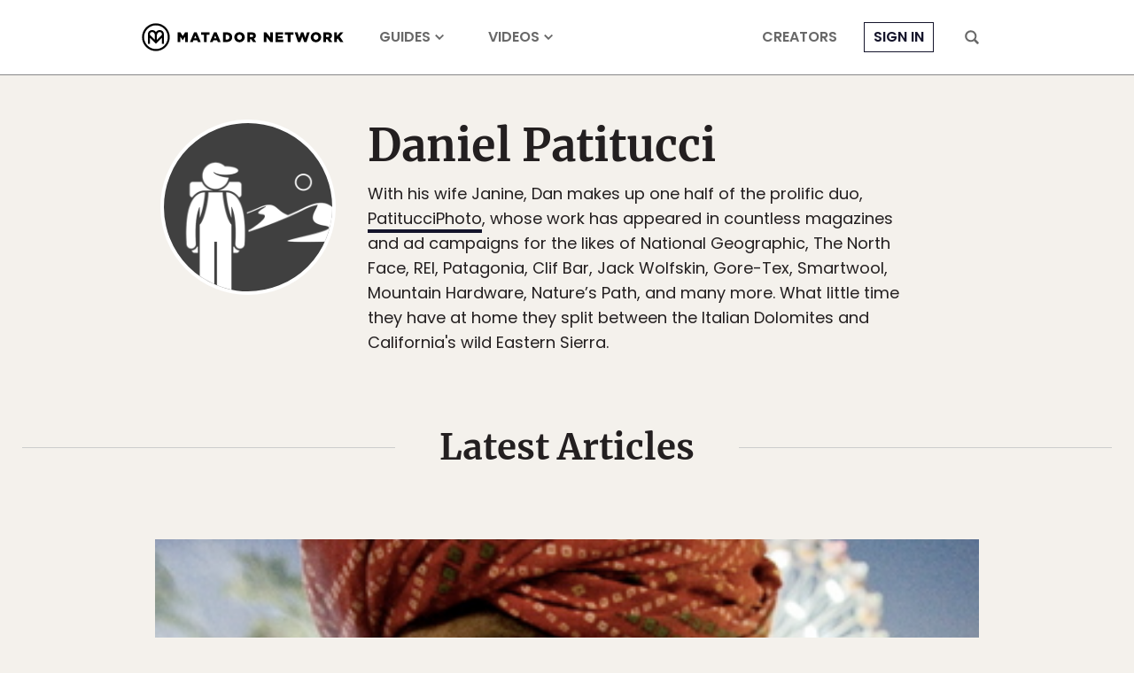

--- FILE ---
content_type: text/html; charset=UTF-8
request_url: https://matadornetwork.com/author/daniel-patitucci/
body_size: 11831
content:
<!DOCTYPE html>
<html lang="en-US">
<head>
<meta charset="UTF-8">
<title>Daniel Patitucci, Author at Matador Network</title>
<meta name="viewport" content="width=device-width,initial-scale=1,minimum-scale=1,viewport-fit=cover">
<meta name="theme-color" content="#4c6a8e">
<link rel="icon" href="/favicon.ico">
<link rel="apple-touch-icon" href="/apple-touch-icon.png">
<link rel="mask-icon" href="/favicon.svg" color="#4c6a8e">
<link rel="preconnect" href="//cdn1.matadornetwork.com">
<link rel="dns-prefetch" href="//config.config-factory.com">
<link rel="stylesheet" href="https://matadornetwork.com/wp-content/themes/matador-network/css/mn-fonts.css?ver=1767833788">
<link rel="stylesheet" href="https://matadornetwork.com/wp-content/themes/matador-network/css/mn.css?ver=1767833789">
<noscript><link rel="stylesheet" href="https://matadornetwork.com/wp-content/themes/matador-network/css/no-js.css"></noscript>
<script type="text/javascript" src="https://cdn1.matadornetwork.com/assets/js/jquery-3.6.0.min.js?ver=20221103" id="jquery-js" defer="defer" data-wp-strategy="defer"></script>
<script type="text/javascript" src="https://matadornetwork.com/wp-content/themes/matador-network/js/mn.js?ver=1767833687" id="mn-js" defer="defer" data-wp-strategy="defer"></script>
<script defer src="https://embed.guidegeek.com/embed.js" data-company="matador-network"></script>
<script async src='https://www.google-analytics.com/analytics.js'></script>
<script async src="https://www.googletagmanager.com/gtm.js?id=GTM-59BP9J"></script>
<script async src="https://connect.facebook.net/en_US/fbevents.js"></script>
<script async src="https://www.googletagmanager.com/gtag/js?id=G-QKD85ZJNHR"></script>
<script>
window.dataLayer = window.dataLayer || [];
function gtag(){dataLayer.push(arguments);}
gtag('js', new Date());
</script>
<script>
window.ga_dimension_definitions = {"custom_content":"dimension1","video_embed":"dimension2","inbound_writer":"dimension3","post_author":"dimension4","post_editor":"dimension5","vertical":"dimension6","post_tags":"dimension7","publish_date":"dimension9","post_topics":null};
window.ga_properties = [];
window.ga_custom_vars = {"post_topics":"Wine | Wildlife | Wellness | Travel Safety | Travel Journalism | Travel Jobs | Travel | Train Travel | Theme Parks | Technology + Gear | Sustainability | Surfing | Student Work | Sporting Events | Solo Travel | Ski and Snow | RVing | Romance | Road Trips | Restaurants + Bars | Religion | Quizzes | Photo + Video + Film | Pets | Parks | Outdoor | Nightlife | News | National Parks | Narrative | Museums | Movies | Miscellaneous | Maps + Infographics | Luxe Travel | Lifestyle | LGBTQIA+ Travel | Languages | Interviews | Insider Guides | Humor | Holidays | Hiking | Golf | Galleries | Friend Groups | Food + Drink | Female Travel | Family Travel | Epic Stays | Entertainment | Documentaries | Diving | Digital Nomad | Cycling | Culture | Cultural Traditions | Cruises | Couples | Contests | Concerts + Festivals | Cannabis | Camping | Business Travel | Budget Travel | Black Travel | Beaches and Islands | Backpacking | Bachelor + Bachelorette | Bachelor | Astronomy | Art + Architecture | Archaeology | Airports + Flying | Adventure Travel | Activism","publish_date":"2010-01-01"};
window.ga4_enabled = true;
window.ua_enabled = false;
</script>
<meta name='robots' content='index, follow, max-snippet:-1, max-image-preview:large, max-video-preview:-1' />
	<style>img:is([sizes="auto" i], [sizes^="auto," i]) { contain-intrinsic-size: 3000px 1500px }</style>
	<meta name="apple-itunes-app" content="app-id=1463821797">
<meta name="apple-mobile-web-app-title" content="Matador">
<meta name="apple-mobile-web-app-capable" content="yes">
<meta property="fb:app_id" content="393539850705752">
<meta property="fb:pages" content="35974999393">
<meta property="og:site_name" content="Matador Network">
<meta property="og:description" content="Travel Fearlessly">
<meta property="og:image" content="https://cdn1.matadornetwork.com/assets/images/mn-logo-tall.jpg">
<meta property="og:image:secure_url" content="https://cdn1.matadornetwork.com/assets/images/mn-logo-tall.jpg">
<meta property="article:publisher" content="https://www.facebook.com/matadornetwork">
<meta property="twitter:account_id" content="16744558">
<meta property="twitter:site" content="@MatadorNetwork">
<meta property="twitter:description" content="Travel Fearlessly">
<meta property="twitter:image" content="https://cdn1.matadornetwork.com/assets/images/mn-logo-tall.jpg">
<meta property="twitter:card" content="summary_large_image">
<link rel="manifest" href="https://matadornetwork.com/wp-content/themes/matador-network/manifest.json">

	<!-- This site is optimized with the Yoast SEO plugin v20.8 - https://yoast.com/wordpress/plugins/seo/ -->
	<link rel="canonical" href="https://matadornetwork.com/author/daniel-patitucci/" />
	<!-- / Yoast SEO plugin. -->


<script>
var ajaxurl = '/wp-admin/admin-ajax.php';
var mnajaxurl = 'https://matadornetwork.com/wp-content/plugins/matadornetwork/mn-ajax.php';
var maLoggedInCookie = 'mn-user-logged-in';
var mnTemplateJSDir = 'https://matadornetwork.com/wp-content/themes/matador-network/js/';
</script>
<script data-csasync="false">
var googletag = googletag || {};
googletag.config = googletag.config || {};
googletag.config.enabled_slots = [];
googletag.queue = googletag.queue || [];
googletag.defineSlot = function() { return { addService: function() { return this; } }; };
</script>
<script>window.dataLayer=window.dataLayer||[],dataLayer.push({"gtm.start":(new Date).getTime(),event:"gtm.js"}),window.GoogleAnalyticsObject="ga",window.ga=window.ga||function(){(ga.q=ga.q||[]).push(arguments)},ga.l=1*new Date,window.allGa=function(){},window.fbq=window.fbq||function(){fbq.callMethod?fbq.callMethod.apply(fbq,arguments):fbq.queue.push(arguments)},window._fbq||(window._fbq=fbq),fbq.push=fbq,fbq.loaded=!0,fbq.version="2.0",fbq.queue=[],window.mnTrack=()=>{},window.enableTracking=()=>{function a(){dataLayer.push(arguments)}if(window.isTrackingConsentNeeded=!1,window.dataLayer=window.dataLayer||[],dataLayer.push({eu_c:2}),window.ua_enabled)for(var e of window.ga_properties)ga("create",e.tracking_id,e.cookie_domain,{name:e.name,allowLinker:!0});if(window.ga4_enabled){var n={};for(var i in window.ga_custom_vars)n[window.ga_dimension_definitions[i]]=i;a("js",new Date),a("config","G-QKD85ZJNHR",{custom_map:n})}for(var i in window.ga_custom_vars)window.ua_enabled&&ga("set",window.ga_dimension_definitions[i],ga_custom_vars[i]),window.ga4_enabled&&a("event",i+"_dimension",{[i]:ga_custom_vars[i]});if(allGa=function(){if(arguments.length){var a=[].slice.call(arguments);ga(function(){for(var e=a[0],n=ga.getAll(),i=0;i<n.length;i++)a[0]=n[i].get("name")+"."+e,ga.apply(ga,a)})}},allGa("set","anonymizeIp",!0),mnTrack=(e="",n={})=>{if(window.ga4_enabled&&!n.no_ga4&&a("event",e,n),n.no_ga4&&delete n.no_ga4,window.ua_enabled){var i=["send","event"];"page_view"===e?(i[0]="send",i[1]="pageview",i[2]=void 0!==n.slug?n.slug:"",i=i.concat(n)):(i[2]=e,i[3]=void 0!==n.action?n.action:"",i[4]=void 0!==n.label?n.label:"",i[5]=void 0!==n.value?n.value:0,i[6]=void 0!==n.nonInteraction?{nonInteraction:1}:{}),allGa.apply(!1,i)}},mnTrack("page_view",{no_ga4:!0}),fbq("dataProcessingOptions",["LDU"],0,0),fbq("init","890302741001574"),fbq("track","PageView"),!window.disableAds){var o=document.getElementsByTagName("script")[0],t=document.createElement("script");t.async=!0,t.src="https://securepubads.g.doubleclick.net/tag/js/gpt.js",o.parentNode.insertBefore(t,o)}},/(^| )(CONSENT=2|EU=\(null\))(;|$)/.test(document.cookie)?enableTracking():window.isTrackingConsentNeeded=!/(^| )CONSENT=0(;|$)/.test(document.cookie);</script>
</head>
<body class="archive author author-daniel-patitucci author-1132 wp-theme-matador-network">
<header id="header-nav" class="header-nav header-nav--near-top">
	<div class="header-nav__bar">
		<div id="header-nav-inner" class="header-nav__inner container">
							<div class="header-nav__inner-left">
					<label class="header-nav__hamburger-button" for="hamburger-menu__toggler"><svg xmlns="http://www.w3.org/2000/svg" viewBox="0 0 16 16">
<rect y="2" width="16" height="2" rx=".5"></rect>
<rect y="7" width="16" height="2" rx=".5"></rect>
<rect y="12" width="16" height="2" rx=".5"></rect>
</svg></label>
				</div>
				<div class="header-nav__inner-center">
					<a class="header-nav__logo" href="https://matadornetwork.com"><svg version="1.1" viewBox="0 0 321 45" xmlns="http://www.w3.org/2000/svg">
<path d="m22.504 0.45703c12.167 2.25e-4 22.042 9.8765 22.042 22.044-5e-4 12.167-9.8749 22.042-22.042 22.042-12.167 0-22.042-9.8748-22.043-22.042 0-12.168 9.8754-22.044 22.043-22.044zm0 3.1982c-10.408 0-18.846 8.4791-18.846 18.846 5e-4 10.365 8.4801 18.845 18.846 18.845 10.408-2e-4 18.844-8.4787 18.845-18.845 0-10.366-8.4366-18.846-18.845-18.846z"/>
<path d="m14.438 11.509c2.0339-0.6445 4.3383-0.3241 6.0566 0.789 0.8744 0.5596 1.5351 1.2981 2.0234 2.0918 0.4893-0.7863 1.1247-1.5284 2.0049-2.0918l0.0059-0.0029c1.7169-1.0673 4.0191-1.3871 6.0498-0.7871h0.0019c1.7508 0.5252 3.1318 1.7099 3.9483 3.3105l0.1562 0.3252 3e-3 0.0069 0.0029 0.0078c0.22 0.5379 0.3557 1.2493 0.4277 1.9472 0.0719 0.6971 0.084 1.4199 0.0401 2.0098v14.01h-3.1543v-9.6445l-9.5391 9.417-9.5381-9.4561v9.6406h-3.1543v-13.986c1e-5 -0.5769 0.0328-1.2974 0.11621-1.9981 0.0824-0.692 0.21885-1.4025 0.43845-1.9394l3e-3 -0.0078 0.0029-0.0069c0.7897-1.7652 2.2371-3.0745 4.1045-3.6347zm15.196 3.0214c-1.1171-0.3439-2.4669-0.1831-3.4092 0.42-0.6914 0.4573-1.1791 1.2392-1.5225 2.1103-0.3335 0.8464-0.5091 1.7212-0.6162 2.3359v7.4199c0.1183-0.117 0.247-0.2436 0.3838-0.3789 0.7424-0.7343 1.7345-1.7159 2.7334-2.7041 1.9977-1.9762 4.0197-3.9768 4.1289-4.0859 0.388-0.388 0.5949-0.9416 0.6475-1.5576 0.0525-0.6157-0.054-1.2508-0.2432-1.7432-0.4347-1.1227-1.3726-1.5728-2.1025-1.8164zm-10.836 0.4239c-0.9601-0.5733-2.3177-0.7649-3.4228-0.4219l-0.0069 0.0029-0.0068 2e-3c-0.6927 0.1924-1.6418 0.6776-2.0801 1.8095-0.1892 0.4925-0.2956 1.1275-0.2431 1.7432 0.0526 0.616 0.2594 1.1696 0.6474 1.5576l-0.0019 1e-3c0.0746 0.0682 0.2287 0.2144 0.4199 0.4014 0.24 0.2346 0.5683 0.5577 0.9541 0.9384 0.7718 0.7618 1.7763 1.757 2.7724 2.7451 0.9965 0.9884 1.9854 1.9706 2.7247 2.7051 0.1342 0.1334 0.2606 0.2584 0.3769 0.374v-7.4042c-0.1302-0.6314-0.3053-1.5137-0.6348-2.3672-0.3398-0.8805-0.8161-1.6541-1.499-2.0869z"/>
<path d="m57 14.831h4.497l3.645 5.9172 3.6923-5.9172h4.4971v15.337h-4.2131v-8.8047l-3.9763 6.0118h-0.0947l-3.8816-5.9645v8.7574h-4.1657v-15.337z"/>
<path d="m83.126 14.736h4.1183l6.5326 15.479h-4.5444l-1.1361-2.7455h-5.9172l-1.0887 2.7455h-4.497l6.5325-15.479zm3.7396 9.3728-1.7041-4.355-1.7515 4.355h3.4556z"/>
<path d="m98.889 18.57h-4.5917v-3.7397h13.444v3.7397h-4.592v11.598h-4.2604v-11.598z"/>
<path d="m114.75 14.736h4.118l6.533 15.479h-4.545l-1.136-2.7455h-5.917l-1.089 2.7455h-4.449l6.485-15.479zm3.739 9.3728-1.704-4.355-1.751 4.355h3.455z"/>
<path d="m129.13 14.831h5.917c5.491 0 8.663 3.1716 8.663 7.574v0.0473c0 4.4497-3.219 7.716-8.758 7.716h-5.822v-15.337zm6.012 11.598c2.556 0 4.213-1.4201 4.213-3.8816v-0.0473c0-2.4616-1.704-3.8817-4.213-3.8817h-1.752v7.8106c0-0.0473 1.752-0.0473 1.752 0z"/>
<path d="m147.12 22.547c0-4.4497 3.55-8.0473 8.284-8.0473s8.237 3.5503 8.237 7.9527v0.0473c0 4.4024-3.551 8-8.284 8-4.734 0-8.237-3.5503-8.237-7.9527zm12.166 0c0-2.2722-1.61-4.213-3.929-4.213-2.32 0-3.882 1.8935-3.882 4.1184v0.0473c0 2.2249 1.609 4.1657 3.929 4.1657s3.882-1.8935 3.882-4.1184z"/>
<path d="m167.72 14.831h7.242c2.367 0 3.977 0.6154 5.018 1.6568 0.9 0.8521 1.373 2.0355 1.373 3.5503v0.0473c0 2.3669-1.231 3.929-3.172 4.7338l3.645 5.3491h-4.923l-3.077-4.6391h-1.846v4.6391h-4.26v-15.337zm7.053 7.3846c1.467 0 2.272-0.71 2.272-1.7988v-0.0473c0-1.1835-0.899-1.7988-2.319-1.7988h-2.793v3.6923l2.84-0.0474z"/>
<path d="m193.88 14.831h3.977l6.296 8.0947v-8.0947h4.213v15.337h-3.74l-6.58-8.426v8.426h-4.213v-15.337h0.047z"/>
<path d="m212.38 14.831h12.355v3.5976h-8.142v2.3196h7.384v3.3609h-7.384v2.4142h8.284v3.5977h-12.45v-15.29h-0.047z"/>
<path d="m232.12 18.57h-4.592v-3.7397h13.444v3.7397h-4.592v11.598h-4.26v-11.598z"/>
<path d="m243.1 14.831h4.497l2.65 8.8994 2.983-8.9467h3.645l2.982 8.9467 2.698-8.8994h4.403l-5.16 15.432h-3.693l-3.076-8.8521-3.077 8.8521h-3.693l-5.159-15.432z"/>
<path d="m268.57 22.547c0-4.4497 3.551-8.0473 8.284-8.0473 4.734 0 8.237 3.5503 8.237 7.9527v0.0473c0 4.4024-3.55 8-8.284 8s-8.237-3.5503-8.237-7.9527zm12.166 0c0-2.2722-1.609-4.213-3.929-4.213s-3.882 1.8935-3.882 4.1184v0.0473c0 2.2249 1.61 4.1657 3.929 4.1657 2.367 0 3.882-1.8935 3.882-4.1184z"/>
<path d="m288.64 14.831h7.242c2.367 0 3.977 0.6154 5.018 1.6568 0.899 0.8521 1.373 2.0355 1.373 3.5503v0.0473c0 2.3669-1.231 3.929-3.172 4.7338l3.645 5.3491h-4.923l-3.077-4.6391h-1.846v4.6391h-4.26v-15.337zm7.053 7.3846c1.467 0 2.272-0.71 2.272-1.7988v-0.0473c0-1.1835-0.852-1.7988-2.319-1.7988h-2.793v3.6923l2.84-0.0474z"/>
<path d="m305.74 14.831h4.26v6.2485l5.302-6.2485h5.065l-5.822 6.5799 5.964 8.7574h-5.112l-3.882-5.6805-1.562 1.7515v3.9763h-4.26v-15.385h0.047z"/>
</svg></a>
					<nav class="header-nav__menu--main header-nav__menu" aria-label="Main Menu Left">
	<ul class="menu">
					<li class="destinations menu-item">
			<a href="/destinations/">Guides</a>
					</li>
					<li class="videos menu-item">
			<a href="/videos/">Videos</a>
					</li>
		</ul>
</nav>
				</div>
				<div class="header-nav__inner-right">
					<nav class="header-nav__menu--more header-nav__menu" aria-label="More Menu Right">
	<ul class="menu">
					<li class=" menu-item">
			<a href="https://creators.matadornetwork.com">Creators</a>
					</li>
		</ul>
</nav>
					<nav class="header-nav__menu--account header-nav__menu" aria-label="Account">
						<div class="user__notification"></div>
						<ul class="menu is-user-logged-in">
							<li class="menu-item menu-item-user menu-item-has-children menu-item-sub-menu-right">
								<a href="https://matadornetwork.com/profile">Account</a>
								<ul class="sub-menu">
		<li class="menu-item-user menu-item"><a rel="nofollow" href="https://matadornetwork.com/profile">Profile</a></li>
	<li class="menu-item-divider"></li>
	<li class="menu-item"><a rel="nofollow" href="https://matadornetwork.com/travel-map">Travel Map</a></li>
	<li class="menu-item"><a rel="nofollow" href="https://matadornetwork.com/bookmarks">Bookmarks</a></li>
	<li class="menu-item"><a rel="nofollow" href="https://matadornetwork.com/interest-edit">Interests</a></li>
	<li class="menu-item"><a rel="nofollow" href="https://matadornetwork.com/profile-edit">Settings</a></li>
	<li class="menu-item-divider"></li>
	<li class="menu-item"><a rel="nofollow" href="https://matadornetwork.com/logout">Sign Out</a></li>
</ul>							</li>
						</ul>
						<ul class="menu is-user-logged-out-placeholder">
	<li class="menu-item menu-item-login"><a href="https://matadornetwork.com/login">Sign In</a></li>
</ul>					</nav>
					<label class="header-nav__search-button" for="mega-search__toggler"><svg xmlns="http://www.w3.org/2000/svg" viewBox="0 0 16 16">
<path d="M15.4,13.6l-3.2-3.2c0,0,0,0,0,0c0.7-1,1.1-2.3,1.1-3.6c0-3.6-2.9-6.5-6.5-6.5S0.2,3.2,0.2,6.8s2.9,6.5,6.5,6.5c1.3,0,2.6-0.4,3.6-1.1c0,0,0,0,0,0l3.2,3.2c0.5,0.5,1.3,0.5,1.8,0C15.9,14.9,15.9,14.1,15.4,13.6z M6.8,11.3c-2.5,0-4.5-2-4.5-4.5s2-4.5,4.5-4.5s4.5,2,4.5,4.5S9.2,11.3,6.8,11.3z"/>
</svg></label>
				</div>
					</div>
	</div>
	<div class="header-nav__dropdown--destinations header-nav__dropdown" style="display:none">
	<div class="header-nav__dropdown-inner container">
		<div class="dropdown-menu">
			<nav class="dropdown-menu__sub" aria-label="Destinations">
																	<div class="dropdown-menu__sub-item">
													<button>Featured Cities</button>
												<div class="dropdown-menu__sub-content">
														<div class="dropdown-menu__section">
																									<nav class="dropdown-menu__link-grid">
																									<div class="dropdown-menu__link">
										<a class="dropdown-menu__link-title" href="https://matadornetwork.com/destinations/middle-east/united-arab-emirates/abu-dhabi/">Abu Dhabi</a>
									</div>
																	<div class="dropdown-menu__link">
										<a class="dropdown-menu__link-title" href="https://matadornetwork.com/destinations/europe/netherlands/amsterdam/">Amsterdam</a>
									</div>
																	<div class="dropdown-menu__link">
										<a class="dropdown-menu__link-title" href="https://matadornetwork.com/destinations/north-america/united-states/aspen/">Aspen</a>
									</div>
																	<div class="dropdown-menu__link">
										<a class="dropdown-menu__link-title" href="https://matadornetwork.com/destinations/europe/greece/athens/">Athens</a>
									</div>
																	<div class="dropdown-menu__link">
										<a class="dropdown-menu__link-title" href="https://matadornetwork.com/destinations/north-america/united-states/atlanta/">Atlanta</a>
									</div>
																	<div class="dropdown-menu__link">
										<a class="dropdown-menu__link-title" href="https://matadornetwork.com/destinations/europe/spain/barcelona/">Barcelona</a>
									</div>
																	<div class="dropdown-menu__link">
										<a class="dropdown-menu__link-title" href="https://matadornetwork.com/destinations/asia/china/beijing/">Beijing</a>
									</div>
																	<div class="dropdown-menu__link">
										<a class="dropdown-menu__link-title" href="https://matadornetwork.com/destinations/europe/united-kingdom/northern-ireland/belfast/">Belfast</a>
									</div>
																	<div class="dropdown-menu__link">
										<a class="dropdown-menu__link-title" href="https://matadornetwork.com/destinations/europe/germany/berlin/">Berlin</a>
									</div>
																	<div class="dropdown-menu__link">
										<a class="dropdown-menu__link-title" href="https://matadornetwork.com/destinations/north-america/united-states/boston-united-states/">Boston</a>
									</div>
																	<div class="dropdown-menu__link">
										<a class="dropdown-menu__link-title" href="https://matadornetwork.com/destinations/south-america/argentina/buenos-aires/">Buenos Aires</a>
									</div>
																	<div class="dropdown-menu__link">
										<a class="dropdown-menu__link-title" href="https://matadornetwork.com/destinations/north-america/united-states/chicago/">Chicago</a>
									</div>
																	<div class="dropdown-menu__link">
										<a class="dropdown-menu__link-title" href="https://matadornetwork.com/destinations/north-america/united-states/dallas-united-states/">Dallas-Fort Worth</a>
									</div>
																	<div class="dropdown-menu__link">
										<a class="dropdown-menu__link-title" href="https://matadornetwork.com/destinations/north-america/united-states/denver/">Denver</a>
									</div>
																	<div class="dropdown-menu__link">
										<a class="dropdown-menu__link-title" href="https://matadornetwork.com/destinations/middle-east/united-arab-emirates/dubai/">Dubai</a>
									</div>
																	<div class="dropdown-menu__link">
										<a class="dropdown-menu__link-title" href="https://matadornetwork.com/destinations/middle-east/saudi-arabia/jeddah/">Jeddah</a>
									</div>
																	<div class="dropdown-menu__link">
										<a class="dropdown-menu__link-title" href="https://matadornetwork.com/destinations/europe/united-kingdom/england/london/">London</a>
									</div>
																	<div class="dropdown-menu__link">
										<a class="dropdown-menu__link-title" href="https://matadornetwork.com/destinations/europe/spain/madrid/">Madrid</a>
									</div>
																	<div class="dropdown-menu__link">
										<a class="dropdown-menu__link-title" href="https://matadornetwork.com/destinations/europe/united-kingdom/england/manchester/">Manchester</a>
									</div>
																	<div class="dropdown-menu__link">
										<a class="dropdown-menu__link-title" href="https://matadornetwork.com/destinations/north-america/mexico/mexico-city/">Mexico City</a>
									</div>
																	<div class="dropdown-menu__link">
										<a class="dropdown-menu__link-title" href="https://matadornetwork.com/destinations/north-america/united-states/miami/">Miami</a>
									</div>
																	<div class="dropdown-menu__link">
										<a class="dropdown-menu__link-title" href="https://matadornetwork.com/destinations/north-america/united-states/milwaukee/">Milwaukee</a>
									</div>
																	<div class="dropdown-menu__link">
										<a class="dropdown-menu__link-title" href="https://matadornetwork.com/destinations/north-america/united-states/philadelphia-united-states/">Philadelphia</a>
									</div>
																	<div class="dropdown-menu__link">
										<a class="dropdown-menu__link-title" href="https://matadornetwork.com/destinations/middle-east/saudi-arabia/riyadh/">Riyadh</a>
									</div>
																									</nav>
															</div>
													</div>
					</div>
																			<div class="dropdown-menu__sub-item">
													<a href="https://matadornetwork.com/destinations/europe/">Europe</a>
												<div class="dropdown-menu__sub-content">
														<div class="dropdown-menu__section">
																									<nav class="dropdown-menu__link-grid">
																									<div class="dropdown-menu__link">
										<a class="dropdown-menu__link-title" href="https://matadornetwork.com/destinations/europe/netherlands/amsterdam/">Amsterdam</a>
									</div>
																	<div class="dropdown-menu__link">
										<a class="dropdown-menu__link-title" href="https://matadornetwork.com/destinations/europe/spain/barcelona/">Barcelona</a>
									</div>
																	<div class="dropdown-menu__link">
										<a class="dropdown-menu__link-title" href="https://matadornetwork.com/destinations/europe/germany/berlin/">Berlin</a>
									</div>
																	<div class="dropdown-menu__link">
										<a class="dropdown-menu__link-title" href="https://matadornetwork.com/destinations/europe/hungary/budapest/">Budapest</a>
									</div>
																	<div class="dropdown-menu__link">
										<a class="dropdown-menu__link-title" href="https://matadornetwork.com/destinations/europe/ireland/dublin/">Dublin</a>
									</div>
																	<div class="dropdown-menu__link">
										<a class="dropdown-menu__link-title" href="https://matadornetwork.com/destinations/europe/united-kingdom/scotland/edinburgh/">Edinburgh</a>
									</div>
																	<div class="dropdown-menu__link">
										<a class="dropdown-menu__link-title" href="https://matadornetwork.com/destinations/europe/united-kingdom/england/london/">London</a>
									</div>
																	<div class="dropdown-menu__link">
										<a class="dropdown-menu__link-title" href="https://matadornetwork.com/destinations/europe/france/paris/">Paris</a>
									</div>
																	<div class="dropdown-menu__link">
										<a class="dropdown-menu__link-title" href="https://matadornetwork.com/destinations/europe/czech-republic/prague/">Prague</a>
									</div>
																	<div class="dropdown-menu__link">
										<a class="dropdown-menu__link-title" href="https://matadornetwork.com/destinations/europe/italy/rome/">Rome</a>
									</div>
																	<div class="dropdown-menu__link">
										<a class="dropdown-menu__link-title" href="https://matadornetwork.com/destinations/europe/italy/venice/">Venice</a>
									</div>
																									</nav>
															</div>
													</div>
					</div>
																			<div class="dropdown-menu__sub-item">
													<button>America</button>
												<div class="dropdown-menu__sub-content">
														<div class="dropdown-menu__section">
																	<div class="dropdown-menu__section-title">North America</div>
																																	<div class="dropdown-menu__link">
										<a class="dropdown-menu__link-title" href="https://matadornetwork.com/destinations/north-america/united-states/atlanta/">Atlanta</a>
									</div>
																	<div class="dropdown-menu__link">
										<a class="dropdown-menu__link-title" href="https://matadornetwork.com/destinations/north-america/united-states/boston-united-states/">Boston</a>
									</div>
																	<div class="dropdown-menu__link">
										<a class="dropdown-menu__link-title" href="https://matadornetwork.com/destinations/north-america/united-states/chicago/">Chicago</a>
									</div>
																	<div class="dropdown-menu__link">
										<a class="dropdown-menu__link-title" href="https://matadornetwork.com/destinations/north-america/united-states/dallas-united-states/">Dallas-Fort Worth</a>
									</div>
																	<div class="dropdown-menu__link">
										<a class="dropdown-menu__link-title" href="https://matadornetwork.com/destinations/north-america/united-states/denver/">Denver</a>
									</div>
																	<div class="dropdown-menu__link">
										<a class="dropdown-menu__link-title" href="https://matadornetwork.com/destinations/north-america/mexico/mexico-city/">Mexico City</a>
									</div>
																	<div class="dropdown-menu__link">
										<a class="dropdown-menu__link-title" href="https://matadornetwork.com/destinations/north-america/united-states/miami/">Miami</a>
									</div>
																	<div class="dropdown-menu__link">
										<a class="dropdown-menu__link-title" href="https://matadornetwork.com/destinations/north-america/united-states/philadelphia-united-states/">Philadelphia</a>
									</div>
																	<div class="dropdown-menu__link">
										<a class="dropdown-menu__link-title" href="https://matadornetwork.com/destinations/north-america/united-states/phoenix-united-states/">Phoenix</a>
									</div>
																	<div class="dropdown-menu__link">
										<a class="dropdown-menu__link-title" href="https://matadornetwork.com/destinations/north-america/united-states/seattle/">Seattle</a>
									</div>
																	<div class="dropdown-menu__link">
										<a class="dropdown-menu__link-title" href="https://matadornetwork.com/destinations/north-america/canada/toronto/">Toronto</a>
									</div>
																	<div class="dropdown-menu__link">
										<a class="dropdown-menu__link-title" href="https://matadornetwork.com/destinations/north-america/canada/vancouver/">Vancouver</a>
									</div>
																							</div>
														<div class="dropdown-menu__section">
																	<div class="dropdown-menu__section-title">Central America</div>
																																	<div class="dropdown-menu__link">
										<a class="dropdown-menu__link-title" href="https://matadornetwork.com/destinations/central-america/belize/">Belize</a>
									</div>
																	<div class="dropdown-menu__link">
										<a class="dropdown-menu__link-title" href="https://matadornetwork.com/destinations/central-america/costa-rica/">Costa Rica</a>
									</div>
																	<div class="dropdown-menu__link">
										<a class="dropdown-menu__link-title" href="https://matadornetwork.com/destinations/central-america/guatemala/">Guatemala</a>
									</div>
																	<div class="dropdown-menu__link">
										<a class="dropdown-menu__link-title" href="https://matadornetwork.com/destinations/central-america/honduras/">Honduras</a>
									</div>
																	<div class="dropdown-menu__link">
										<a class="dropdown-menu__link-title" href="https://matadornetwork.com/destinations/central-america/nicaragua/">Nicaragua</a>
									</div>
																	<div class="dropdown-menu__link">
										<a class="dropdown-menu__link-title" href="https://matadornetwork.com/destinations/central-america/panama/">Panama</a>
									</div>
																							</div>
														<div class="dropdown-menu__section">
																	<div class="dropdown-menu__section-title">Caribbean</div>
																																	<div class="dropdown-menu__link">
										<a class="dropdown-menu__link-title" href="https://matadornetwork.com/destinations/caribbean/cuba/">Cuba</a>
									</div>
																	<div class="dropdown-menu__link">
										<a class="dropdown-menu__link-title" href="https://matadornetwork.com/destinations/caribbean/dominican-republic/">Dominican Republic</a>
									</div>
																	<div class="dropdown-menu__link">
										<a class="dropdown-menu__link-title" href="https://matadornetwork.com/destinations/caribbean/haiti/">Haiti</a>
									</div>
																	<div class="dropdown-menu__link">
										<a class="dropdown-menu__link-title" href="https://matadornetwork.com/destinations/caribbean/jamaica/">Jamaica</a>
									</div>
																	<div class="dropdown-menu__link">
										<a class="dropdown-menu__link-title" href="https://matadornetwork.com/destinations/caribbean/puerto-rico/">Puerto Rico</a>
									</div>
																							</div>
														<div class="dropdown-menu__section">
																	<div class="dropdown-menu__section-title">South America</div>
																																	<div class="dropdown-menu__link">
										<a class="dropdown-menu__link-title" href="https://matadornetwork.com/destinations/south-america/argentina/">Argentina</a>
									</div>
																	<div class="dropdown-menu__link">
										<a class="dropdown-menu__link-title" href="https://matadornetwork.com/destinations/south-america/bolivia/">Bolivia</a>
									</div>
																	<div class="dropdown-menu__link">
										<a class="dropdown-menu__link-title" href="https://matadornetwork.com/destinations/south-america/brazil/">Brazil</a>
									</div>
																	<div class="dropdown-menu__link">
										<a class="dropdown-menu__link-title" href="https://matadornetwork.com/destinations/south-america/chile/">Chile</a>
									</div>
																	<div class="dropdown-menu__link">
										<a class="dropdown-menu__link-title" href="https://matadornetwork.com/destinations/south-america/colombia/">Colombia</a>
									</div>
																	<div class="dropdown-menu__link">
										<a class="dropdown-menu__link-title" href="https://matadornetwork.com/destinations/south-america/ecuador/">Ecuador</a>
									</div>
																	<div class="dropdown-menu__link">
										<a class="dropdown-menu__link-title" href="https://matadornetwork.com/destinations/south-america/peru/">Peru</a>
									</div>
																	<div class="dropdown-menu__link">
										<a class="dropdown-menu__link-title" href="https://matadornetwork.com/destinations/south-america/uruguay/">Uruguay</a>
									</div>
																	<div class="dropdown-menu__link">
										<a class="dropdown-menu__link-title" href="https://matadornetwork.com/destinations/south-america/venezuela/">Venezuela</a>
									</div>
																							</div>
													</div>
					</div>
																			<div class="dropdown-menu__sub-item">
													<a href="https://matadornetwork.com/destinations/africa/">Africa</a>
												<div class="dropdown-menu__sub-content">
														<div class="dropdown-menu__section">
																									<nav class="dropdown-menu__link-grid">
																									<div class="dropdown-menu__link">
										<a class="dropdown-menu__link-title" href="https://matadornetwork.com/destinations/africa/ethiopia/">Ethiopia</a>
									</div>
																	<div class="dropdown-menu__link">
										<a class="dropdown-menu__link-title" href="https://matadornetwork.com/destinations/africa/kenya/">Kenya</a>
									</div>
																	<div class="dropdown-menu__link">
										<a class="dropdown-menu__link-title" href="https://matadornetwork.com/destinations/africa/mali/">Mali</a>
									</div>
																	<div class="dropdown-menu__link">
										<a class="dropdown-menu__link-title" href="https://matadornetwork.com/destinations/africa/namibia/">Namibia</a>
									</div>
																	<div class="dropdown-menu__link">
										<a class="dropdown-menu__link-title" href="https://matadornetwork.com/destinations/africa/south-africa/">South Africa</a>
									</div>
																	<div class="dropdown-menu__link">
										<a class="dropdown-menu__link-title" href="https://matadornetwork.com/destinations/africa/tunisia/">Tunisia</a>
									</div>
																	<div class="dropdown-menu__link">
										<a class="dropdown-menu__link-title" href="https://matadornetwork.com/destinations/africa/uganda/">Uganda</a>
									</div>
																	<div class="dropdown-menu__link">
										<a class="dropdown-menu__link-title" href="https://matadornetwork.com/destinations/africa/zimbabwe/">Zimbabwe</a>
									</div>
																									</nav>
															</div>
													</div>
					</div>
																			<div class="dropdown-menu__sub-item">
													<a href="https://matadornetwork.com/destinations/middle-east/">Middle East</a>
												<div class="dropdown-menu__sub-content">
														<div class="dropdown-menu__section">
																									<nav class="dropdown-menu__link-grid">
																									<div class="dropdown-menu__link">
										<a class="dropdown-menu__link-title" href="https://matadornetwork.com/destinations/africa/egypt/">Egypt</a>
									</div>
																	<div class="dropdown-menu__link">
										<a class="dropdown-menu__link-title" href="https://matadornetwork.com/destinations/middle-east/iran/">Iran</a>
									</div>
																	<div class="dropdown-menu__link">
										<a class="dropdown-menu__link-title" href="https://matadornetwork.com/destinations/middle-east/israel/">Israel</a>
									</div>
																	<div class="dropdown-menu__link">
										<a class="dropdown-menu__link-title" href="https://matadornetwork.com/destinations/middle-east/jordan/">Jordan</a>
									</div>
																	<div class="dropdown-menu__link">
										<a class="dropdown-menu__link-title" href="https://matadornetwork.com/destinations/middle-east/palestinian-territory/">Palestine</a>
									</div>
																	<div class="dropdown-menu__link">
										<a class="dropdown-menu__link-title" href="https://matadornetwork.com/destinations/middle-east/saudi-arabia/">Saudi Arabia</a>
									</div>
																	<div class="dropdown-menu__link">
										<a class="dropdown-menu__link-title" href="https://matadornetwork.com/destinations/middle-east/syria/">Syria</a>
									</div>
																	<div class="dropdown-menu__link">
										<a class="dropdown-menu__link-title" href="https://matadornetwork.com/destinations/europe/turkiye/">Türkiye</a>
									</div>
																	<div class="dropdown-menu__link">
										<a class="dropdown-menu__link-title" href="https://matadornetwork.com/destinations/middle-east/united-arab-emirates/">United Arab Emirates</a>
									</div>
																									</nav>
															</div>
													</div>
					</div>
																			<div class="dropdown-menu__sub-item">
													<a href="https://matadornetwork.com/destinations/asia/">Asia</a>
												<div class="dropdown-menu__sub-content">
														<div class="dropdown-menu__section">
																									<nav class="dropdown-menu__link-grid">
																									<div class="dropdown-menu__link">
										<a class="dropdown-menu__link-title" href="https://matadornetwork.com/destinations/asia/afghanistan/">Afghanistan</a>
									</div>
																	<div class="dropdown-menu__link">
										<a class="dropdown-menu__link-title" href="https://matadornetwork.com/destinations/asia/cambodia/">Cambodia</a>
									</div>
																	<div class="dropdown-menu__link">
										<a class="dropdown-menu__link-title" href="https://matadornetwork.com/destinations/asia/china/">China</a>
									</div>
																	<div class="dropdown-menu__link">
										<a class="dropdown-menu__link-title" href="https://matadornetwork.com/destinations/asia/georgia/">Georgia</a>
									</div>
																	<div class="dropdown-menu__link">
										<a class="dropdown-menu__link-title" href="https://matadornetwork.com/destinations/asia/hong-kong/">Hong Kong</a>
									</div>
																	<div class="dropdown-menu__link">
										<a class="dropdown-menu__link-title" href="https://matadornetwork.com/destinations/asia/india/">India</a>
									</div>
																	<div class="dropdown-menu__link">
										<a class="dropdown-menu__link-title" href="https://matadornetwork.com/destinations/asia/indonesia/">Indonesia</a>
									</div>
																	<div class="dropdown-menu__link">
										<a class="dropdown-menu__link-title" href="https://matadornetwork.com/destinations/asia/japan/">Japan</a>
									</div>
																	<div class="dropdown-menu__link">
										<a class="dropdown-menu__link-title" href="https://matadornetwork.com/destinations/asia/laos/">Laos</a>
									</div>
																	<div class="dropdown-menu__link">
										<a class="dropdown-menu__link-title" href="https://matadornetwork.com/destinations/asia/malaysia/">Malaysia</a>
									</div>
																	<div class="dropdown-menu__link">
										<a class="dropdown-menu__link-title" href="https://matadornetwork.com/destinations/asia/maldives/">Maldives</a>
									</div>
																	<div class="dropdown-menu__link">
										<a class="dropdown-menu__link-title" href="https://matadornetwork.com/destinations/asia/myanmar/">Myanmar</a>
									</div>
																	<div class="dropdown-menu__link">
										<a class="dropdown-menu__link-title" href="https://matadornetwork.com/destinations/asia/nepal/">Nepal</a>
									</div>
																	<div class="dropdown-menu__link">
										<a class="dropdown-menu__link-title" href="https://matadornetwork.com/destinations/asia/north-korea/">North Korea</a>
									</div>
																	<div class="dropdown-menu__link">
										<a class="dropdown-menu__link-title" href="https://matadornetwork.com/destinations/asia/pakistan/">Pakistan</a>
									</div>
																	<div class="dropdown-menu__link">
										<a class="dropdown-menu__link-title" href="https://matadornetwork.com/destinations/asia/philippines/">Philippines</a>
									</div>
																	<div class="dropdown-menu__link">
										<a class="dropdown-menu__link-title" href="https://matadornetwork.com/destinations/asia/singapore/">Singapore</a>
									</div>
																	<div class="dropdown-menu__link">
										<a class="dropdown-menu__link-title" href="https://matadornetwork.com/destinations/asia/south-korea/">South Korea</a>
									</div>
																	<div class="dropdown-menu__link">
										<a class="dropdown-menu__link-title" href="https://matadornetwork.com/destinations/asia/sri-lanka/">Sri Lanka</a>
									</div>
																	<div class="dropdown-menu__link">
										<a class="dropdown-menu__link-title" href="https://matadornetwork.com/destinations/asia/taiwan/">Taiwan</a>
									</div>
																	<div class="dropdown-menu__link">
										<a class="dropdown-menu__link-title" href="https://matadornetwork.com/destinations/asia/thailand/">Thailand</a>
									</div>
																	<div class="dropdown-menu__link">
										<a class="dropdown-menu__link-title" href="https://matadornetwork.com/destinations/asia/vietnam/">Vietnam</a>
									</div>
																									</nav>
															</div>
													</div>
					</div>
																			<div class="dropdown-menu__sub-item">
													<a href="https://matadornetwork.com/destinations/oceania/">Oceania</a>
												<div class="dropdown-menu__sub-content">
														<div class="dropdown-menu__section">
																									<nav class="dropdown-menu__link-grid">
																									<div class="dropdown-menu__link">
										<a class="dropdown-menu__link-title" href="https://matadornetwork.com/destinations/oceania/australia/">Australia</a>
									</div>
																	<div class="dropdown-menu__link">
										<a class="dropdown-menu__link-title" href="https://matadornetwork.com/destinations/oceania/new-zealand/">New Zealand</a>
									</div>
																	<div class="dropdown-menu__link">
										<a class="dropdown-menu__link-title" href="https://matadornetwork.com/destinations/oceania/papua-new-guinea/">Papua New Guinea</a>
									</div>
																									</nav>
															</div>
													</div>
					</div>
															</nav>
		</div>
		<div class="dropdown-menu__action">
			<a href="https://matadornetwork.com/destinations/">Explore More Guides</a>
		</div>
	</div>
</div>		<div class="header-nav__dropdown--videos header-nav__dropdown" style="display:none">
	<div class="header-nav__dropdown-inner container">
		<div class="dropdown-menu">
						<div class="dropdown-menu__section">
				<header class="page-section__sub-header">
					<h3>Matador Original Series</h3>
				</header>
				<div class="article-link-list">
			<div class="row">
										<div class="article-link wow-me col-sm-3" data-format="player" data-id="4aN8L9iC">
				<a class="article-link-poster" href="https://matadornetwork.com/videos/travel-iq/">
	<div class="article-link-poster__image wow-me lazy" data-original="https://cdn1.matadornetwork.com/blogs/1/2024/01/TIQ_SeriesPoster.png" style="background-image:url('[data-uri]');"></div><noscript><div class="article-link-poster__image" style="background-image:url('https://cdn1.matadornetwork.com/blogs/1/2024/01/TIQ_SeriesPoster.png');"></div></noscript>
	</a>			</div>
								<div class="article-link wow-me col-sm-3" data-format="player" data-id="RagIbFpB">
				<a class="article-link-poster" href="https://matadornetwork.com/videos/pack-like-a-pro/">
	<div class="article-link-poster__image wow-me lazy" data-original="https://cdn1.matadornetwork.com/blogs/1/2024/01/PackLikeaPro_SeriesPoster-02.jpg" style="background-image:url('[data-uri]');"></div><noscript><div class="article-link-poster__image" style="background-image:url('https://cdn1.matadornetwork.com/blogs/1/2024/01/PackLikeaPro_SeriesPoster-02.jpg');"></div></noscript>
	</a>			</div>
								<div class="article-link wow-me col-sm-3" data-format="player" data-id="fxav9gMt">
				<a class="article-link-poster" href="https://matadornetwork.com/videos/global-citizen/">
	<div class="article-link-poster__image wow-me lazy" data-original="https://cdn1.matadornetwork.com/blogs/1/2023/07/GlobalCitizen_Poster_Series_R2_V1.jpg" style="background-image:url('[data-uri]');"></div><noscript><div class="article-link-poster__image" style="background-image:url('https://cdn1.matadornetwork.com/blogs/1/2023/07/GlobalCitizen_Poster_Series_R2_V1.jpg');"></div></noscript>
	</a>			</div>
								<div class="article-link wow-me col-sm-3" data-format="player" data-id="Lry1FofQ">
				<a class="article-link-poster" href="https://matadornetwork.com/videos/creators-corner/">
	<div class="article-link-poster__image wow-me lazy" data-original="https://cdn1.matadornetwork.com/blogs/1/2023/06/CreatorsCorner_SeriesPoster.jpg" style="background-image:url('[data-uri]');"></div><noscript><div class="article-link-poster__image" style="background-image:url('https://cdn1.matadornetwork.com/blogs/1/2023/06/CreatorsCorner_SeriesPoster.jpg');"></div></noscript>
	</a>			</div>
						</div>
	</div>			</div>
					</div>
		<div class="dropdown-menu__action">
			<a href="https://matadornetwork.com/videos/">Explore More Videos</a>
		</div>
	</div>
</div></header>
<input id="mega-search__toggler" type="checkbox" autocomplete="off" style="display:none">
<div id="mega-search" class="mega-search" style="display:none">
	<div class="mega-search__inner">
		<div class="mega-search__action">
			<div class="mega-search__action-inner">
				<label class="mega-search__close-button" for="mega-search__toggler">&#10006;</label>
				<form class="mega-search__form" method="post" action="" novalidate>
					<input type="search" name="q" placeholder="Ask me anything about travel…">
				</form>
			</div>
		</div>
		<div class="mega-search__content" data-sidebar-inner-scroll>
			<div class="mega-search__content-inner">
				<div class="mega-search__intro">
									</div>
				<div class="post-dump" data-article-link data-type="search" data-offset="0" data-layout="card" data-span="md-3">
	<div class="article-link-list">
			<div class="row">
					</div>
	</div>	<div class="page-section__action wow-me">
								<button class="page-section__action-button post-dump-load" type="button">Load More</button>
			</div></div>			</div>
		</div>
	</div>
</div>
<input id="hamburger-menu__toggler" type="checkbox" autocomplete="off" style="display:none">
<div id="hamburger-menu" class="hamburger-menu" style="display:none">
	<div class="hamburger-menu__inner">
		<div class="hamburger-menu__action">
			<label class="hamburger-menu__close-button" for="hamburger-menu__toggler">&#10006;</label>
		</div>
		<div class="hamburger-menu__content" data-sidebar-inner-scroll>
			<nav class="hamburger-menu__link-list--account hamburger-menu__link-list" aria-label="mobile">
				<ul class="menu is-user-logged-in">
					<li class="menu-item menu-item-has-children">
						<a href="https://matadornetwork.com/profile"><span class="menu-item-avatar"></span>Account</a>
						<ul class="sub-menu">
		<li class="menu-item-user menu-item"><a rel="nofollow" href="https://matadornetwork.com/profile">Profile</a></li>
	<li class="menu-item-divider"></li>
	<li class="menu-item"><a rel="nofollow" href="https://matadornetwork.com/travel-map">Travel Map</a></li>
	<li class="menu-item"><a rel="nofollow" href="https://matadornetwork.com/bookmarks">Bookmarks</a></li>
	<li class="menu-item"><a rel="nofollow" href="https://matadornetwork.com/interest-edit">Interests</a></li>
	<li class="menu-item"><a rel="nofollow" href="https://matadornetwork.com/profile-edit">Settings</a></li>
	<li class="menu-item-divider"></li>
	<li class="menu-item"><a rel="nofollow" href="https://matadornetwork.com/logout">Sign Out</a></li>
</ul>					</li>
				</ul>
				<ul class="menu is-user-logged-out-placeholder">
	<li class="menu-item menu-item-login"><a href="https://matadornetwork.com/login">Sign In</a></li>
</ul>			</nav>
			<nav class="hamburger-menu__link-list--primary hamburger-menu__link-list" aria-label="mobile">
				<ul class="menu">
																						<li class="destinations menu-item"><a href="/destinations/">Guides</a></li>
													<li class="videos menu-item"><a href="/videos/">Videos</a></li>
																																	<li class=" menu-item"><a href="https://creators.matadornetwork.com">Creators</a></li>
																			</ul>
			</nav>
			<nav class="hamburger-menu__link-list--secondary hamburger-menu__link-list" aria-label="mobile">
				<ul class="menu">
 				 					<li class="menu-item">
						<details class="hamburger-menu__sub-link-list">
							<summary>Company</summary>
							<ul class="menu">
															<li class="menu-item"><a href="https://matadornetwork.com/content/about/">About Matador</a></li>
															<li class="menu-item"><a href="https://matadornetwork.com/content/about/jobs/">Careers</a></li>
															<li class="menu-item"><a href="https://matadornetwork.com/advertise">Advertise</a></li>
														</ul>
						</details>
					</li>
				 				 					<li class="menu-item">
						<details class="hamburger-menu__sub-link-list">
							<summary>For Travelers</summary>
							<ul class="menu">
															<li class="menu-item"><a href="https://matadornetwork.com/content/newsletter/">Newsletter</a></li>
															<li class="menu-item"><a href="/destinations">Destinations</a></li>
															<li class="menu-item"><a href="/videos">Videos</a></li>
															<li class="menu-item"><a href="https://creatorthepodcast.com/">Creator: The Podcast</a></li>
															<li class="menu-item"><a href="/podcasts/no-blackout-dates/">No Blackout Dates Podcast</a></li>
															<li class="menu-item"><a href="https://creators.matadornetwork.com/">Contribute</a></li>
															<li class="menu-item"><a href="https://guidegeek.com">GuideGeek</a></li>
														</ul>
						</details>
					</li>
				 												 					<li class="menu-item"><a href="https://matadornetwork.com/es">ES</a></li>
 				 				</ul>
			</nav>
		</div>
	</div>
</div><section class="page-section--gap-top page-section container">
	<div class="row">
		<div class="col-lg-3">
			<div class="author-header__avatar">
				<div class="author-header__avatar-inner wow-me lazy" data-original="https://cdn1.matadornetwork.com/assets/images/avatar-blank-lg.png" style="background-image:url('[data-uri]');"></div><noscript><div class="author-header__avatar-inner" style="background-image:url('https://cdn1.matadornetwork.com/assets/images/avatar-blank-lg.png');"></div></noscript>
			</div>
		</div>
		<div class="col-lg-8">
			<header class="author-header">
				<h1>Daniel Patitucci</h1>
			</header>
			<div class="post-content">
				<p>With his wife Janine, Dan makes up one half of the prolific duo, <a href="http://www.patitucciphoto.com/">PatitucciPhoto</a>, whose work has appeared in countless magazines and ad campaigns for the likes of National Geographic, The North Face, REI, Patagonia, Clif Bar, Jack Wolfskin, Gore-Tex, Smartwool, Mountain Hardware, Nature’s Path, and many more. What little time they have at home they split between the Italian Dolomites and California's wild Eastern Sierra.</p>
			</div>
		</div>
	</div>
</section>
	<section class="page-section--xl page-section">
					<header class="page-section__header wow-me">
				<h2>Latest Articles</h2>
			</header>				<div class="container">
						<div class="post-dump" data-article-link data-user_id="1132" data-offset="0" data-limit="18" data-layout="tile" data-span="" data-modifiers="no-author">
	<div class="article-link-list">
										<div class="article-link wow-me" data-format="text" data-id="38767">
				<div class="article-link-tile spooky-hover spooky-click article-link-tile--tall">
			<a class="article-link-tile__image-wrapper spooky-link" href="https://matadornetwork.com/notebook/gurus-gods-camels-notes-from-inside-the-images/">
			<div class="article-link-tile__image--large article-link-tile__image wow-me lazy" style="background-image:url('[data-uri]');background-position:50% 50%;" data-original="https://cdn1.matadornetwork.com/blogs/1/2011/04/feature-11035.jpg"></div><noscript><div class="article-link-tile__image--large article-link-tile__image" style="background-image:url('https://cdn1.matadornetwork.com/blogs/1/2011/04/feature-11035.jpg');background-position:50% 50%;"></div></noscript>
<div class="article-link-tile__image--medium article-link-tile__image wow-me lazy" style="background-image:url('[data-uri]');background-position:50% 50%;" data-original="https://cdn1.matadornetwork.com/blogs/1/2011/04/feature-11035.jpg"></div><noscript><div class="article-link-tile__image--medium article-link-tile__image" style="background-image:url('https://cdn1.matadornetwork.com/blogs/1/2011/04/feature-11035.jpg');background-position:50% 50%;"></div></noscript>
<div class="article-link-tile__image--small article-link-tile__image wow-me lazy" style="background-image:url('[data-uri]');background-position:50% 50%;" data-original="https://cdn1.matadornetwork.com/blogs/1/2011/04/feature-11035.jpg"></div><noscript><div class="article-link-tile__image--small article-link-tile__image" style="background-image:url('https://cdn1.matadornetwork.com/blogs/1/2011/04/feature-11035.jpg');background-position:50% 50%;"></div></noscript>
			<span class="article__bookmark-button is-user-logged-in"></span>
			<span class="article__progress"></span>
		</a>
		<div class="article-link-tile__content">
								<div class="article-link-tile__category article-link-tile__category--travel"><a href="https://matadornetwork.com/topics/travel/">Travel</a></div>
				<h2><a class="spooky-link" href="https://matadornetwork.com/notebook/gurus-gods-camels-notes-from-inside-the-images/">Gurus, Gods &amp; Camels: Notes From Inside the&nbsp;Images</a></h2>
		<div class="article-link-tile__content-after">
										<div class="article-link-tile__meta-list">
																				<div class="article-link-tile__meta">Aug 31, 2010</div>
													</div>
					</div>
	</div>
</div>
			</div>
				</div>	<div class="page-section__action wow-me">
	</div></div>		</div>
	</section>
<footer class="page-footer">
	<div class="page-footer__topic">
		<div class="container">
			<div class="page-footer__content">
				<div class="page-footer__content-col--wide page-footer__content-col">
					<div class="page-footer__content-col-group">
											<div class="page-footer__content-col">
							<div class="page-footer__content-section">
								<h3 class="page-footer__content-title">Inspiration</h3>
								<nav class="page-footer__content-menu" aria-label="Inspiration Topics">
									<ul class="menu">
																			<li class="menu-item"><a href="https://matadornetwork.com/topics/outdoor/adventure-travel/">Adventure Travel</a></li>
																			<li class="menu-item"><a href="https://matadornetwork.com/topics/travel/where-to-stay/">Epic Stays</a></li>
																			<li class="menu-item"><a href="https://matadornetwork.com/topics/travel/train-travel/">Train Travel</a></li>
																			<li class="menu-item"><a href="https://matadornetwork.com/topics/outdoor/parks-wilderness/">National Parks</a></li>
																			<li class="menu-item"><a href="https://matadornetwork.com/topics/outdoor/beaches/">Beaches and Islands</a></li>
																			<li class="menu-item"><a href="https://matadornetwork.com/topics/outdoor/snow-sports/">Ski and Snow</a></li>
																			<li class="menu-item"><a href="https://matadornetwork.com/topics/outdoor/wildlife/">Wildlife</a></li>
																			<li class="menu-item"><a href="https://matadornetwork.com/topics/travel/road-trips/">Road Trips</a></li>
																			<li class="menu-item"><a href="https://matadornetwork.com/topics/lifestyle/wellness/">Wellness</a></li>
																		</ul>
								</nav>
							</div>
						</div>
																<div class="page-footer__content-col">
							<div class="page-footer__content-section">
								<h3 class="page-footer__content-title">By Traveler Type</h3>
								<nav class="page-footer__content-menu" aria-label="Traveler Type Topics">
									<ul class="menu">
																			<li class="menu-item"><a href="https://matadornetwork.com/topics/travel/luxury-travel/">Luxe Travel</a></li>
																			<li class="menu-item"><a href="https://matadornetwork.com/topics/lifestyle/sex-dating/">Couples</a></li>
																			<li class="menu-item"><a href="https://matadornetwork.com/topics/lifestyle/family-travel/">Family Travel</a></li>
																			<li class="menu-item"><a href="https://matadornetwork.com/topics/lifestyle/solo-travel/">Solo Travel</a></li>
																			<li class="menu-item"><a href="https://matadornetwork.com/topics/lifestyle/friend-groups/">Friend Groups</a></li>
																			<li class="menu-item"><a href="https://matadornetwork.com/topics/lifestyle/black-travel/">Black Travel</a></li>
																			<li class="menu-item"><a href="https://matadornetwork.com/topics/lifestyle/lgbtq-travel/">LGBTQIA+ Travel</a></li>
																			<li class="menu-item"><a href="https://matadornetwork.com/topics/travel/budget-travel/">Budget Travel</a></li>
																			<li class="menu-item"><a href="https://matadornetwork.com/topics/lifestyle/digital-nomad/">Digital Nomad</a></li>
																		</ul>
								</nav>
							</div>
						</div>
										</div>
				</div>
				<div class="page-footer__content-col--wide page-footer__content-col">
					<div class="page-footer__content-col-group">
											<div class="page-footer__content-col">
							<div class="page-footer__content-section">
								<h3 class="page-footer__content-title">Food & Culture</h3>
								<nav class="page-footer__content-menu" aria-label="Food & Culture Topics">
									<ul class="menu">
																			<li class="menu-item"><a href="https://matadornetwork.com/topics/culture/art-architecture/">Art + Architecture</a></li>
																			<li class="menu-item"><a href="https://matadornetwork.com/topics/food-drink/">Food + Drink</a></li>
																			<li class="menu-item"><a href="https://matadornetwork.com/topics/culture/language-learning/">Languages</a></li>
																			<li class="menu-item"><a href="https://matadornetwork.com/topics/culture/museums/">Museums</a></li>
																			<li class="menu-item"><a href="https://matadornetwork.com/topics/culture/events-festivals/">Cultural Traditions</a></li>
																		</ul>
								</nav>
							</div>
						</div>
																<div class="page-footer__content-col">
							<div class="page-footer__content-section">
								<h3 class="page-footer__content-title">News & Advice</h3>
								<nav class="page-footer__content-menu" aria-label="News & Advice Topics">
									<ul class="menu">
																			<li class="menu-item"><a href="https://matadornetwork.com/topics/travel/airports-flying/">Airports + Flying</a></li>
																			<li class="menu-item"><a href="https://matadornetwork.com/topics/outdoor/sustainability/">Sustainability</a></li>
																			<li class="menu-item"><a href="https://matadornetwork.com/topics/travel/travel-safety/">Travel Safety</a></li>
																			<li class="menu-item"><a href="https://matadornetwork.com/topics/travel/technology-gear/">Technology + Gear</a></li>
																		</ul>
								</nav>
							</div>
						</div>
									</div>
			</div>
		</div>
	</div>
	<div class="page-footer__main">
		<div class="container">
			<div class="page-footer__content">
				<div class="page-footer__content-col">
					<div class="page-footer__content-section">
					<div class="newsletter-form newsletter-form--no-hide">
	<div class="newsletter-form__inner basic-form">
		<header class="newsletter-form__header">
									<p>Join our newsletter for exclusive features, tips, giveaways!</p>
					</header>
		<form method="post" novalidate="novalidate">
									<input type="hidden" name="tag" value="Source: MN Page Footer"/>
						<div style="overflow:hidden;position:relative"><input type="text" name="location" value="" style="position:absolute;left:-5000px"/></div>
			<div class="basic-form__message" style="display:none"></div>
						<div class="basic-form__field">
				<div class="basic-form__field-control">
					<input type="name" name="name" placeholder="Your Name"/>
				</div>
							</div>
										<div class="basic-form__field">
					<div class="basic-form__field-control">
						<input type="email" name="email" placeholder="Your Email"/>
					</div>
					<div class="basic-form__field-error" style="display:none"></div>
				</div>
				<div class="basic-form__action">
					<button class="basic-form__action-button--primary basic-form__action-button" type="submit">Sign Up</button>
				</div>
									<div class="newsletter-form__legal">By Signing Up, I agree to the <a href="https://matadornetwork.com/content/tos/" target="_blank">Terms</a> and <a href="https://matadornetwork.com/content/privacypolicy/" target="_blank">Privacy Policy</a>.</div>
					</form>
		<div class="basic-form__spinner"></div>
	</div>
	<div class="newsletter-form__success-note" style="display:none">
		<h2>You've been signed up!</h2>
		<p>Follow us on social media.</p>
			</div>
</div>					</div>
				</div>
				<div class="page-footer__content-col--wide page-footer__content-col">
					<div class="page-footer__content-col-group">
						<div class="page-footer__content-col">
															<div class="page-footer__content-section">
									<h3 class="page-footer__content-title" tabindex="0" role="button">Company</h3>
									<nav class="page-footer__content-menu" aria-label="Company">
										<ul class="menu">
																					<li class="menu-item"><a href="https://matadornetwork.com/content/about/">About Matador</a></li>
																					<li class="menu-item"><a href="https://matadornetwork.com/content/about/jobs/">Careers</a></li>
																					<li class="menu-item"><a href="https://matadornetwork.com/advertise">Advertise</a></li>
																				</ul>
									</nav>
								</div>
														<div class="page-footer__content-section--desktop page-footer__content-section">
								<div class="page-footer__content-app">
									<a class="app-store-button" href="https://apps.apple.com/ca/app/matador-network/id1463821797"><IMG src="[data-uri]" class=" wow-me lazy" data-original="https://cdn1.matadornetwork.com/assets/images/app-store.svg"><noscript><IMG src="https://cdn1.matadornetwork.com/assets/images/app-store.svg"></noscript>
</a>
									<a class="google-play-button" href="https://play.google.com/store/apps/details?id=com.maz.combo2158"><IMG src="[data-uri]" class=" wow-me lazy" data-original="https://cdn1.matadornetwork.com/assets/images/google-play.svg"><noscript><IMG src="https://cdn1.matadornetwork.com/assets/images/google-play.svg"></noscript>
</a>
								</div>
							</div>
						</div>
						<div class="page-footer__content-col">
															<div class="page-footer__content-section">
									<h3 class="page-footer__content-title" tabindex="0" role="button">Travelers</h3>
									<nav class="page-footer__content-menu" aria-label="Travelers">
										<ul class="menu">
																					<li class="menu-item"><a href="https://matadornetwork.com/content/newsletter/">Newsletter</a></li>
																					<li class="menu-item"><a href="/destinations">Destinations</a></li>
																					<li class="menu-item"><a href="/videos">Videos</a></li>
																					<li class="menu-item"><a href="https://creatorthepodcast.com/">Creator: The Podcast</a></li>
																					<li class="menu-item"><a href="/podcasts/no-blackout-dates/">No Blackout Dates Podcast</a></li>
																					<li class="menu-item"><a href="https://creators.matadornetwork.com/">Contribute</a></li>
																					<li class="menu-item"><a href="https://guidegeek.com">GuideGeek</a></li>
																				</ul>
									</nav>
								</div>
																				</div>
					</div>
					<div class="page-footer__content-section--important page-footer__content-section">
								<nav class="mn-social-menu menu mn-social-menu--lg">
									<div class="facebook menu-item"><a href="https://www.facebook.com/matadornetwork" target="_blank">Facebook</a></div>
												<div class="instagram menu-item"><a href="https://www.instagram.com/matadornetwork/" target="_blank">Instagram</a></div>
												<div class="tiktok menu-item"><a href="https://www.tiktok.com/@matadornetwork" target="_blank">Tiktok</a></div>
												<div class="youtube menu-item"><a href="https://www.youtube.com/user/MATADORnetwork?sub_confirmation=1" target="_blank">Youtube</a></div>
												<div class="pinterest menu-item"><a href="https://www.pinterest.com/matadornetworktravel/pins/" target="_blank">Pinterest</a></div>
												<div class="twitter menu-item"><a href="https://twitter.com/MatadorNetwork" target="_blank">Twitter</a></div>
							</nav>
							</div>
				</div>
			</div>
			<div class="page-footer__bottom">
				<div class="page-footer__legal">
					<div class="page-footer__legal-copyright">Matador Network&copy; 2006-2026</div>
											<nav class="page-footer__legal-menu" aria-label="Legal">
							<ul class="menu">
															<li class="menu-item"><a href="https://matadornetwork.com/content/about/contact/">Contact</a></li>
															<li class="menu-item"><a href="https://matadornetwork.com/content/tos/">Terms of Service</a></li>
															<li class="menu-item"><a href="https://matadornetwork.com/content/privacypolicy/">Privacy Policy</a></li>
														</ul>
						</nav>
									</div>
				<div class="page-footer__affiliate-message">Matador Network may earn a portion of sales from products or bookings that are purchased through our site as part of our Affiliate Partnerships with retailers and accommodations companies.</div>
			</div>
		</div>
	</div>
</footer>
<div class="ts-modal-container" style="display: none">
    <a href="#" class="ts-modal-close">&#10006;</a>
    <div class="ts-modal">
        <div class="ts-modal__download-bar">
            <div class="row" style="align-items: center;">
                <div class="col-xs-6">
                    <a href="https://travelstoke.matadornetwork.com/"
                       class="ts-modal__logo">travel<strong>stoke</strong></a>
                </div>
                <div class="col-xs-6" style="text-align:right;">
                    <a href="https://travelstoke.matadornetwork.com/" class="ts-modal__download-action">Download the
                        mobile app</a>
                </div>
            </div>
        </div>
        <div class="ts-spot ts-spot--modal">
            <div class="ts-spot__inner">
                <a class="ts-spot__image-wrapper" href="#" data-modal target="_blank">
							<span class="ts-spot-feature-img">
								 <span class="ts-spot-feature-img-inner"></span>
							</span>
                </a>
                <div class="ts-spot__content">
                    <span class="ts-spot__category"
                          href="#"></span>
                    <a class="ts-spot__spot-name" href="#" target="_blank"><h3></h3></a>

                    <div class="ts-spot__excerpt"><p></p></div>

                    <span class="ts-spot__place"></span>

                    <div class="ts-spot__meta">
                        <a class="ts-spot__profile-image" href="#" target="_blank"></a>
                        <div style="align-self: center;">
                            <small>stoked by</small><br/>
                            <span class="ts-spot__users-name"></span>
                        </div>
                    </div>
                </div>
            </div>
            <div id="map"></div>
            <p class="ts-spot__address"></p>
        </div>
    </div>
</div>
<div class="user-action__popup--bookmark user-action__popup--loading user-action__popup"> 
	<div class="user-action__popup-window"> 
		<div class="user-action__popup-close-btn"></div> 
		<div class="user-action__popup-content"> 
			<div class="user-action__popup-title">Save Bookmark</div> 
			<div class="user-action__popup-menu"></div> 
			<div class="user-action__popup-form"> 
				<div class="user-action__popup-field"> 
					<input type="text" name="list_name" placeholder="Folder name&hellip;" autocomplete="off"> 
					<input type="submit" name="submit" value="Create Folder"> 
				</div> 
			</div> 
		</div> 
	</div> 
</div>
<div class="tracking-notice" id="tracking-notice"> 
	<p>We use cookies for analytics tracking and advertising from our partners.</p> 
	<div class="tracking-notice__action"> 
		<button name="yes">Sounds good</button>
		<button name="no">No, thanks</button>
	</div> 
	<div class="tracking-notice__more-info">
		<p>For more information read our <a href="https://matadornetwork.com/content/privacypolicy/">privacy policy</a>.</p>
	</div>
	<script>var saveConsent=function(e){document.cookie="CONSENT="+e+";max-age=31536000;path=/;samesite=lax",removeNotice()},removeNotice=function(){noticeNode.parentElement.removeChild(noticeNode)},noticeNode=document.getElementById("tracking-notice");noticeNode.querySelector("button[name=yes]").addEventListener("click",function(){enableTracking(),saveConsent(2)}),noticeNode.querySelector("button[name=no]").addEventListener("click",function(){saveConsent(0)}),window.isTrackingConsentNeeded?document.body.classList.add("tracking-notice-opened"):removeNotice();</script>
</div>
<script type="speculationrules">
{"prefetch":[{"source":"document","where":{"and":[{"href_matches":"\/*"},{"not":{"href_matches":["\/wp-*.php","\/wp-admin\/*","\/wp-content\/uploads\/*","\/wp-content\/*","\/wp-content\/plugins\/*","\/wp-content\/themes\/matador-network\/*","\/*\\?(.+)"]}},{"not":{"selector_matches":"a[rel~=\"nofollow\"]"}},{"not":{"selector_matches":".no-prefetch, .no-prefetch a"}}]},"eagerness":"conservative"}]}
</script>
<script type="application/ld+json">{"@context":"https:\/\/schema.org","@type":"WebSite","url":"https:\/\/matadornetwork.com","potentialAction":{"@type":"SearchAction","target":{"@type":"EntryPoint","urlTemplate":"https:\/\/matadornetwork.com\/?s={search_term_string}"},"query-input":"required name=search_term_string"}}</script><div id="mn-trivia__ajax-container"></div><!-- BUILD: 3.3.0.0 --><script defer src="https://static.cloudflareinsights.com/beacon.min.js/vcd15cbe7772f49c399c6a5babf22c1241717689176015" integrity="sha512-ZpsOmlRQV6y907TI0dKBHq9Md29nnaEIPlkf84rnaERnq6zvWvPUqr2ft8M1aS28oN72PdrCzSjY4U6VaAw1EQ==" data-cf-beacon='{"version":"2024.11.0","token":"9f6b5d5878f149d582164a588bd55240","server_timing":{"name":{"cfCacheStatus":true,"cfEdge":true,"cfExtPri":true,"cfL4":true,"cfOrigin":true,"cfSpeedBrain":true},"location_startswith":null}}' crossorigin="anonymous"></script>
</body>
</html>

--- FILE ---
content_type: application/javascript
request_url: https://prism.app-us1.com/?a=90963874&u=https%3A%2F%2Fmatadornetwork.com%2Fauthor%2Fdaniel-patitucci%2F
body_size: 123
content:
window.visitorGlobalObject=window.visitorGlobalObject||window.prismGlobalObject;window.visitorGlobalObject.setVisitorId('2367321c-569e-41bb-8389-5b4ff1c88479', '90963874');window.visitorGlobalObject.setWhitelistedServices('tracking', '90963874');